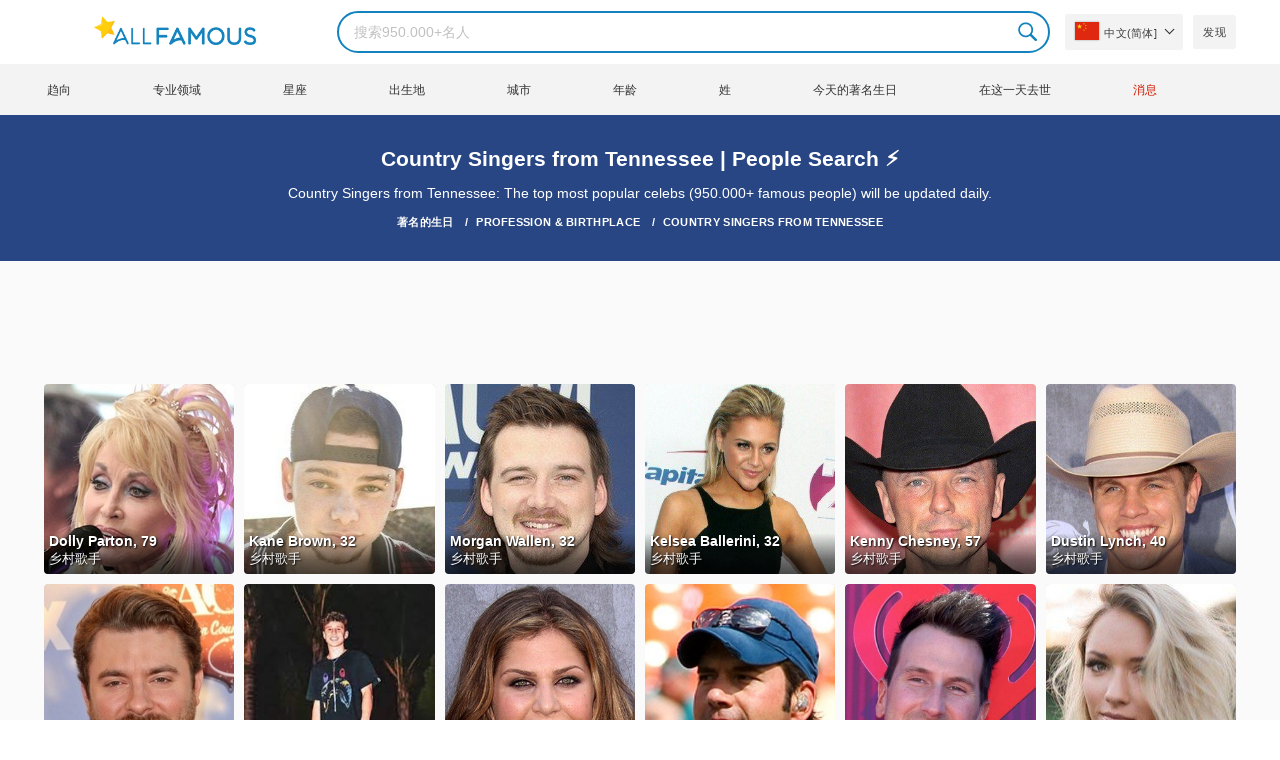

--- FILE ---
content_type: text/html; charset=UTF-8
request_url: https://allfamous.org/zh/profession-birthplace/country-singers-from-tennessee
body_size: 14605
content:

<!DOCTYPE html>
<html lang="zh">
<head>
    <meta charset="utf-8">
    <meta name="google" content="notranslate" />
    <meta name="viewport" content="width=device-width, initial-scale=1.0, minimum-scale=1.0">
    <meta name="norton-safeweb-site-verification" content="lhz7h4aky5jkxkppzyhvy0r4ilcihc8q12edytwbfm2s9gm95g6a537jnblshqx4cl29y09sxvs8xs1jbd23i3kcx2fkkcif-kc83lvivm7juj5qukoukc02vgcxh26h" />
    <title>Country Singers from Tennessee | People Search ⚡ | AllFamous.org</title>
    <meta name="description" content="AllFamous.org"/>
    <meta name="keywords" content="AllFamous.org"/>
    <meta property="og:title" content="Country Singers from Tennessee | People Search ⚡ | AllFamous.org"/>
    <meta property="og:description" content="AllFamous.org"/>
    <meta property="og:image" content="https://cdn.allfamous.org/assets/img/banner.jpg"/>
    <meta property="og:site_name" content="AllFamous.org"/>
    <meta property="og:type" content="website"/>
    <meta property="og:url" content="https://allfamous.org/zh/profession-birthplace/country-singers-from-tennessee"/>

    <meta name="twitter:title" content="Country Singers from Tennessee | People Search ⚡ | AllFamous.org">
    <meta name="twitter:description" content="AllFamous.org">
    <meta name="twitter:site" content="AllFamous.org">
    <meta name="twitter:image" content="https://cdn.allfamous.org/assets/img/banner.jpg">
    <meta name="twitter:card" content="summary_large_image">
    <meta name="twitter:url" content="https://allfamous.org/zh/profession-birthplace/country-singers-from-tennessee">

    <link rel="canonical" href="https://allfamous.org/zh/profession-birthplace/country-singers-from-tennessee"/>
    <link rel="alternate" href="https://allfamous.org/profession-birthplace/country-singers-from-tennessee" hreflang="x-default"/>
	<link rel="alternate" href="https://allfamous.org/profession-birthplace/country-singers-from-tennessee" hreflang="en"/>
	<link rel="alternate" href="https://allfamous.org/es/profession-birthplace/country-singers-from-tennessee" hreflang="es"/>
	<link rel="alternate" href="https://allfamous.org/pt/profession-birthplace/country-singers-from-tennessee" hreflang="pt"/>
	<link rel="alternate" href="https://allfamous.org/id/profession-birthplace/country-singers-from-tennessee" hreflang="id"/>
	<link rel="alternate" href="https://allfamous.org/zh/profession-birthplace/country-singers-from-tennessee" hreflang="zh-CN"/>
	<link rel="alternate" href="https://allfamous.org/tw/profession-birthplace/country-singers-from-tennessee" hreflang="zh-TW"/>
	<link rel="alternate" href="https://allfamous.org/fr/profession-birthplace/country-singers-from-tennessee" hreflang="fr-FR"/>
	<link rel="alternate" href="https://allfamous.org/ru/profession-birthplace/country-singers-from-tennessee" hreflang="ru-RU"/>
	<link rel="alternate" href="https://allfamous.org/tr/profession-birthplace/country-singers-from-tennessee" hreflang="tr-TR"/>
	<link rel="alternate" href="https://allfamous.org/ar/profession-birthplace/country-singers-from-tennessee" hreflang="ar"/>
	<link rel="alternate" href="https://allfamous.org/ko/profession-birthplace/country-singers-from-tennessee" hreflang="ko-KR"/>
	<link rel="alternate" href="https://allfamous.org/th/profession-birthplace/country-singers-from-tennessee" hreflang="th-TH"/>
	<link rel="alternate" href="https://allfamous.org/nl/profession-birthplace/country-singers-from-tennessee" hreflang="nl"/>
	<link rel="alternate" href="https://allfamous.org/pl/profession-birthplace/country-singers-from-tennessee" hreflang="pl"/>
	<link rel="alternate" href="https://allfamous.org/de/profession-birthplace/country-singers-from-tennessee" hreflang="de-DE"/>
	<link rel="alternate" href="https://allfamous.org/ja/profession-birthplace/country-singers-from-tennessee" hreflang="ja-JP"/>
	<link rel="alternate" href="https://allfamous.org/it/profession-birthplace/country-singers-from-tennessee" hreflang="it-IT"/>
	<link rel="alternate" href="https://allfamous.org/hi/profession-birthplace/country-singers-from-tennessee" hreflang="hi"/>
	<link rel="alternate" href="https://allfamous.org/vi/profession-birthplace/country-singers-from-tennessee" hreflang="vi-VN"/>
	    <link rel="preload" as="image" href="/1.gif">
    <link rel="preload" as="image" href="/assets/svg/search.svg">
    <link rel="preload" as="style" href="/assets/css/style.min.css?v=98">
	    <link rel='preconnect' href='//cdn.allfamous.org'>
    <link rel="preconnect" href="//partner.googleadservices.com">
    <link rel="preconnect" href="//googlecm.hit.gemius.pl">
    <link rel="preconnect" href="//adservice.google.com">
    <link rel="preconnect" href="//www.googletagmanager.com">
    <link rel="preconnect" href="//googleads.g.doubleclick.net">
    <link rel="preconnect" href="//pagead2.googlesyndication.com">
    <link rel='dns-prefetch' href='//cdn.allfamous.org'>
    <link rel='stylesheet' href='/assets/css/style.min.css?v=98' type='text/css' />
    <script defer id="jquery" src="https://ajax.googleapis.com/ajax/libs/jquery/3.6.0/jquery.min.js"></script>
	    <meta name="mobile-web-app-capable" content="yes">
    <meta name="apple-mobile-web-app-capable" content="yes">
    <meta name="application-name" content="AllFamous.org">
    <meta name="apple-mobile-web-app-title" content="AllFamous.org">
    <meta name="theme-color" content="#007bc4">
    <meta name="msapplication-navbutton-color" content="#1283be">
    <meta name="apple-mobile-web-app-status-bar-style" content="black-translucent">
    <meta name="msapplication-starturl" content="/">
	<script>
    const EMPTY_IMG = "/default.svg?v=3.1";
	let hasWebP=!1;!function(){let A=new Image;A.onload=function(){hasWebP=!!(A.height>0&&A.width>0)},A.onerror=function(){hasWebP=!1},A.src="[data-uri]"}();
    function lazyImg(e){return function(){var t,n=document.querySelectorAll("."+e);function r(n){n.onload=function(){n.classList.remove(e)},n.dataset.lazybackground&&(n.style.backgroundImage="url(".concat(n.dataset.lazybackground,")")),n.getAttribute("data-src")&&(n.src=(hasWebP,n.dataset.src),"IntersectionObserver"in window&&t.unobserve(n))}if("IntersectionObserver"in window)t=new IntersectionObserver(function(e){e.forEach(function(e){e.intersectionRatio>0&&r(e.target)})},{rootMargin:"0px",threshold:.05}),n.forEach(function(e){t.observe(e)});else for(var o=0;o<n.length;o++)r(n[o])}};
    function lazyScript(c,e){var n=document.createElement("script");n.async=!0,e&&(n.onload=e),document.head.appendChild(n),n.src=c};
    function lazyAds(e){return function(n){var o,t=document.querySelectorAll("."+e);function r(n){"IntersectionObserver"in window&&o.unobserve(n),n.classList.remove(e);var t=n.id;googletag.cmd.push(function(){googletag.display(t),googletag.pubads().refresh([window.__gptslot__[t]])})}if("IntersectionObserver"in window)o=new IntersectionObserver(function(e){e.forEach(function(e){e.intersectionRatio>0&&r(e.target)})},{rootMargin:"0px",threshold:.05}),t.forEach(function(e){o.observe(e)});else for(var i=0;i<t.length;i++)r(t[i])}};
    function getCookie(n){for(var t=n+"=",e=document.cookie.split(";"),r=0;r<e.length;r++){for(var i=e[r];" "==i.charAt(0);)i=i.substring(1,i.length);if(0==i.indexOf(t))return i.substring(t.length,i.length)}return null};
    function setCookie(e,i,t,o,n){var a=e+"="+i;if(t){var r=new Date;r.setTime(r.getTime()+24*t*60*60*1e3),a+="; expires="+r.toGMTString()}a+="; path=/",o&&(a+="; domain="+o),n&&(a+="; secure"),document.cookie=a};
    function splitSlice(e,i){for(var l=[],n=0,r=e.length;n<r;n+=i)l.push(e.slice(n,i+n));return l};
	    setTimeout(function() {
	    let t,e,n,o,i,a=null,s=65,c=new Set;const r=1111;function d(t){o=performance.now();const e=t.target.closest("a");m(e)&&p(e.href,"high")}function u(t){if(performance.now()-o<r)return;if(!("closest"in t.target))return;const e=t.target.closest("a");m(e)&&(e.addEventListener("mouseout",f,{passive:!0}),i=setTimeout(()=>{p(e.href,"high"),i=void 0},s))}function l(t){const e=t.target.closest("a");m(e)&&p(e.href,"high")}function f(t){t.relatedTarget&&t.target.closest("a")==t.relatedTarget.closest("a")||i&&(clearTimeout(i),i=void 0)}function h(t){if(performance.now()-o<r)return;const e=t.target.closest("a");if(t.which>1||t.metaKey||t.ctrlKey)return;if(!e)return;e.addEventListener("click",function(t){1337!=t.detail&&t.preventDefault()},{capture:!0,passive:!1,once:!0});const n=new MouseEvent("click",{view:window,bubbles:!0,cancelable:!1,detail:1337});e.dispatchEvent(n)}function m(o){if(o&&o.href&&(!n||"instant"in o.dataset)){if(o.origin!=location.origin){if(!(e||"instant"in o.dataset)||!a)return}if(["http:","https:"].includes(o.protocol)&&("http:"!=o.protocol||"https:"!=location.protocol)&&(t||!o.search||"instant"in o.dataset)&&!(o.hash&&o.pathname+o.search==location.pathname+location.search||"noInstant"in o.dataset))return!0}}function p(t,e="auto"){if(c.has(t))return;const n=document.createElement("link");n.rel="prefetch",n.href=t,n.fetchPriority=e,n.as="document",document.head.appendChild(n),c.add(t)}!function(){if(!document.createElement("link").relList.supports("prefetch"))return;const o="instantVaryAccept"in document.body.dataset||"Shopify"in window,i=navigator.userAgent.indexOf("Chrome/");i>-1&&(a=parseInt(navigator.userAgent.substring(i+"Chrome/".length)));if(o&&a&&a<110)return;const c="instantMousedownShortcut"in document.body.dataset;t="instantAllowQueryString"in document.body.dataset,e="instantAllowExternalLinks"in document.body.dataset,n="instantWhitelist"in document.body.dataset;const r={capture:!0,passive:!0};let f=!1,v=!1,g=!1;if("instantIntensity"in document.body.dataset){const t=document.body.dataset.instantIntensity;if(t.startsWith("mousedown"))f=!0,"mousedown-only"==t&&(v=!0);else if(t.startsWith("viewport")){const e=navigator.connection&&navigator.connection.saveData,n=navigator.connection&&navigator.connection.effectiveType&&navigator.connection.effectiveType.includes("2g");e||n||("viewport"==t?document.documentElement.clientWidth*document.documentElement.clientHeight<45e4&&(g=!0):"viewport-all"==t&&(g=!0))}else{const e=parseInt(t);isNaN(e)||(s=e)}}v||document.addEventListener("touchstart",d,r);f?c||document.addEventListener("mousedown",l,r):document.addEventListener("mouseover",u,r);c&&document.addEventListener("mousedown",h,r);if(g){let t=window.requestIdleCallback;t||(t=(t=>{t()})),t(function(){const t=new IntersectionObserver(e=>{e.forEach(e=>{if(e.isIntersecting){const n=e.target;t.unobserve(n),p(n.href)}})});document.querySelectorAll("a").forEach(e=>{m(e)&&t.observe(e)})},{timeout:1500})}}();
    }, 1);
</script>

<script async src="https://pagead2.googlesyndication.com/pagead/js/adsbygoogle.js?client=ca-pub-2196988153088510" crossorigin="anonymous"></script>
<script async src="https://www.googletagmanager.com/gtag/js?id=G-RVV0T97W1V"></script>
<script>window.dataLayer = window.dataLayer || [];function gtag(){dataLayer.push(arguments);}gtag('js', new Date());gtag('config', 'G-RVV0T97W1V');</script>    <link rel="manifest" crossorigin="anonymous" href="/manifest.json?v=98">
	</head>
<body class="osm ">
<img alt="allfamous.org" class="ez" width="99999" height="99999" style="pointer-events: none; position: absolute; top: 0; left: 0; width: 99vw; height: 99vh; max-width: 99vw; max-height: 99vh;" src="[data-uri]">
<div class="website-wrapper">
    <header class="whb-header whb-sticky-shadow whb-sticky-clone">
        <div class="whb-main-header">
            <div class="whb-row whb-general-header whb-flex-flex-middle">
                <div class="container">
                    <div class="whb-logo" style="text-align: center;">
                        <div class="site-logo">
                            <a href="/zh" class="fm-logo fm-main-logo" rel="home">
                                <img src="https://cdn.allfamous.org/logo.png" alt="AllFamous.org" style="width:150px;" width="150" height="26" />
                            </a>
                        </div>
                    </div>
                    <div class="whb-flex-row whb-general-header-inner">
                        <div class="whb-column whb-col-left whb-visible-lg">
                            <div class="site-logo">
								                                    <a href="/zh" class="fm-logo fm-main-logo" rel="home">
                                        <img src="https://cdn.allfamous.org/logo.png" alt="AllFamous.org" style="width: 180px;margin: 0 50px;" width="180" height="31" />
                                        <span style="display: inline-block;text-indent: -99999px;">AllFamous.org</span>
                                    </a>
								                            </div>
                        </div>
                        <div class="whb-column whb-col-center whb-visible-lg">
							<div class="fm-search-form" style="width: 100%;">
    <form role="search" method="get" class="searchform style-rounded fm-ajax-search" action="/zh/search" data-hl="zh">
        <input value="" name="q"  aria-label="Search" class="q" placeholder="搜索950.000+名人" type="text" />
		        <!--<a rel="nofollow noreferrer" target="_blank" href="https://www.google.com/search?q=site:allfamous.org" class="googlesearch">Google search</a>-->
        <button type="submit" class="searchsubmit">Search</button>
    </form>
    <div class="search-results-wrapper">
        <div class="fm-scroll"><div class="fm-search-results fm-scroll-content"></div></div>
        <div class="fm-search-loader wd-fill"></div>
    </div>
</div>                        </div>
                        <div class="whb-column whb-col-right whb-visible-lg">
							<div class="drop" style="margin:0 10px">
    <button class="btn drop-btn btn-lang">
        <span class="flag flag-cn"></span> 中文(简体]    </button>
    <div class="drop-list lang-sel" style="left:0;text-align:left;direction:ltr">
		            <span onclick="setLang('en')">
                <a class="drop-item " href="/profession-birthplace/country-singers-from-tennessee"><span class="flag flag-us"></span> English</a>
            </span>
		            <span onclick="setLang('es')">
                <a class="drop-item " href="/es/profession-birthplace/country-singers-from-tennessee"><span class="flag flag-es"></span> Español</a>
            </span>
		            <span onclick="setLang('pt')">
                <a class="drop-item " href="/pt/profession-birthplace/country-singers-from-tennessee"><span class="flag flag-br"></span> Português</a>
            </span>
		            <span onclick="setLang('de')">
                <a class="drop-item " href="/de/profession-birthplace/country-singers-from-tennessee"><span class="flag flag-de"></span> Deutsch</a>
            </span>
		            <span onclick="setLang('fr')">
                <a class="drop-item " href="/fr/profession-birthplace/country-singers-from-tennessee"><span class="flag flag-fr"></span> Français</a>
            </span>
		            <span onclick="setLang('ru')">
                <a class="drop-item " href="/ru/profession-birthplace/country-singers-from-tennessee"><span class="flag flag-ru"></span> Pусский</a>
            </span>
		            <span onclick="setLang('it')">
                <a class="drop-item " href="/it/profession-birthplace/country-singers-from-tennessee"><span class="flag flag-it"></span> Italiano</a>
            </span>
		            <span onclick="setLang('nl')">
                <a class="drop-item " href="/nl/profession-birthplace/country-singers-from-tennessee"><span class="flag flag-nl"></span> Nederlands</a>
            </span>
		            <span onclick="setLang('da')">
                <a class="drop-item " href="/da/profession-birthplace/country-singers-from-tennessee"><span class="flag flag-dk"></span> Dansk</a>
            </span>
		            <span onclick="setLang('el')">
                <a class="drop-item " href="/el/profession-birthplace/country-singers-from-tennessee"><span class="flag flag-gr"></span> Ελληνικά</a>
            </span>
		            <span onclick="setLang('sv')">
                <a class="drop-item " href="/sv/profession-birthplace/country-singers-from-tennessee"><span class="flag flag-se"></span> Svenska</a>
            </span>
		            <span onclick="setLang('fi')">
                <a class="drop-item " href="/fi/profession-birthplace/country-singers-from-tennessee"><span class="flag flag-fi"></span> Suomi</a>
            </span>
		            <span onclick="setLang('pl')">
                <a class="drop-item " href="/pl/profession-birthplace/country-singers-from-tennessee"><span class="flag flag-pl"></span> Język</a>
            </span>
		            <span onclick="setLang('tr')">
                <a class="drop-item " href="/tr/profession-birthplace/country-singers-from-tennessee"><span class="flag flag-tr"></span> Türkçe</a>
            </span>
		            <span onclick="setLang('id')">
                <a class="drop-item " href="/id/profession-birthplace/country-singers-from-tennessee"><span class="flag flag-id"></span> Indonesia</a>
            </span>
		            <span onclick="setLang('ja')">
                <a class="drop-item " href="/ja/profession-birthplace/country-singers-from-tennessee"><span class="flag flag-jp"></span> 日本語</a>
            </span>
		            <span onclick="setLang('ko')">
                <a class="drop-item " href="/ko/profession-birthplace/country-singers-from-tennessee"><span class="flag flag-kr"></span> 한국어</a>
            </span>
		            <span onclick="setLang('zh')">
                <a class="drop-item active" href="/zh/profession-birthplace/country-singers-from-tennessee"><span class="flag flag-cn"></span> 中文(简体]</a>
            </span>
		            <span onclick="setLang('tw')">
                <a class="drop-item " href="/tw/profession-birthplace/country-singers-from-tennessee"><span class="flag flag-tw"></span> 中文(繁體]</a>
            </span>
		            <span onclick="setLang('hi')">
                <a class="drop-item " href="/hi/profession-birthplace/country-singers-from-tennessee"><span class="flag flag-in"></span> हिन्दी</a>
            </span>
		            <span onclick="setLang('ar')">
                <a class="drop-item " href="/ar/profession-birthplace/country-singers-from-tennessee"><span class="flag flag-ae"></span> العربية</a>
            </span>
		            <span onclick="setLang('th')">
                <a class="drop-item " href="/th/profession-birthplace/country-singers-from-tennessee"><span class="flag flag-th"></span> ภาษาไทย</a>
            </span>
		            <span onclick="setLang('vi')">
                <a class="drop-item " href="/vi/profession-birthplace/country-singers-from-tennessee"><span class="flag flag-vn"></span> Tiếng Việt</a>
            </span>
		    </div>
</div>                            <a href="/zh/celebrity-discover" title="发现名人" class="btn">
                                发现                            </a>
                        </div>

                        <div class="whb-column whb-mobile-left whb-hidden-lg">
                            <div class="mm fm-burger-icon mobile-nav-icon whb-mobile-nav-icon wd-style-text">
                                <a href="#" aria-label="Menu">
                                    <span class="fm-burger wd-tools-icon"></span>
                                    <span class="fm-burger-label mm-text">Menu</span>
                                </a>
                            </div>
                        </div>
                        <div class="whb-column whb-mobile-center whb-hidden-lg whb-empty-column"></div>
                        <div class="whb-column whb-mobile-right whb-hidden-lg">
							<div class="fm-search-form" style="width: 100%;">
    <form role="search" method="get" class="searchform style-rounded fm-ajax-search" action="/zh/search" data-hl="zh">
        <input value="" name="q"  aria-label="Search" class="q" placeholder="搜索950.000+名人" type="text" />
		        <!--<a rel="nofollow noreferrer" target="_blank" href="https://www.google.com/search?q=site:allfamous.org" class="googlesearch">Google search</a>-->
        <button type="submit" class="searchsubmit">Search</button>
    </form>
    <div class="search-results-wrapper">
        <div class="fm-scroll"><div class="fm-search-results fm-scroll-content"></div></div>
        <div class="fm-search-loader wd-fill"></div>
    </div>
</div>                        </div>
                    </div>
                </div>
            </div>
			<div style="background:#f3f3f3;" class="whb-row whb-flex-flex-middle whb-hidden-mobile">
    <div class="container">
        <div class="whb-column whb-col-center whb-visible-lg">
            <div class="main-nav fm-navigation" role="navigation">
                <ul class="menu">
					                        <li class="menu-item item-level-0 ">
                            <a href="/zh/trending">
								趋向</a>
                        </li>
					                        <li class="menu-item item-level-0 ">
                            <a href="/zh/profession">
								专业领域</a>
                        </li>
					                        <li class="menu-item item-level-0 ">
                            <a href="/zh/horoscope">
								星座</a>
                        </li>
					                        <li class="menu-item item-level-0 ">
                            <a href="/zh/birthplace">
								出生地</a>
                        </li>
					                        <li class="menu-item item-level-0 ">
                            <a href="/zh/city">
								城市</a>
                        </li>
					                        <li class="menu-item item-level-0 ">
                            <a href="/zh/age">
								年龄</a>
                        </li>
					                        <li class="menu-item item-level-0 ">
                            <a href="/zh/first-name">
								姓</a>
                        </li>
					                        <li class="menu-item item-level-0 ">
                            <a href="/zh/todays-famous-birthdays">
								今天的著名生日</a>
                        </li>
					                        <li class="menu-item item-level-0 ">
                            <a href="/zh/celebrities-who-died-on-this-day">
								在这一天去世</a>
                        </li>
					                    <li class="menu-item item-level-0">
                        <a href="https://news.allfamous.org" rel="nofollow noopener" target="_blank" style="color: #d31a00;">
							消息</a>
                    </li>
                </ul>
            </div>
        </div>
    </div>
</div>        </div>
    </header>

        <div class="page-title page-title-default title-size-default scheme-light">
        <div class="container">
            <h1 class="entry-title">Country Singers from Tennessee | People Search ⚡</h1>
            <div style="margin: 5px 0;">Country Singers from Tennessee: The top most popular celebs (950.000+ famous people) will be updated daily.</div>

                        <div vocab="https://schema.org/" typeof="BreadcrumbList" class="breadcrumbs">
                <span property="itemListElement" typeof="ListItem">
                    <a property="item" typeof="WebPage" href="/zh">
                        <span property="name">著名的生日</span>
                    </a>
                    <meta property="position" content="1">
                </span>
                                <span property="itemListElement" typeof="ListItem">
                    <a property="item" typeof="WebPage" href="/zh/profession-birthplace">
                        <span property="name">Profession & Birthplace</span>
                    </a>
                    <meta property="position" content="2">
                </span>
                                <span property="itemListElement" typeof="ListItem">
                    <a property="item" typeof="WebPage" href="/zh/profession-birthplace/country-singers-from-tennessee">
                        <span property="name">Country Singers from Tennessee</span>
                    </a>
                    <meta property="position" content="3">
                </span>
            </div>
        </div>
    </div>

    <div class="container">
        <div class="row ">
            <div class="site-content col-lg-12 col-12 col-md-12" role="main">
	                            <div class="ad-box ad-box-header">
                    <div id="z_home_top_b" class="adslot lza"><div class="ad-holder"></div></div>
                </div>
                                <div class="row">
                    <div class="col-sm-12">
                        <div class="row pp elements-grid fm-spacing-10">
							<div class=" pp-item col-lg-2 col-md-3 col-sm-4 col-6" >
	    <a href="/zh/people/dolly-parton-19460119.html" title="Dolly Parton, 79 (乡村歌手)">
        <div class="pp-img">
            <img src="/1.gif" alt="Dolly Parton, 79 (乡村歌手)" data-src="https://cdn.allfamous.org/people/headshots/dolly-parton-gzsc-allfamous.org-7.jpg" onerror="this.src=EMPTY_IMG;" class="lzl" width="152" height="152">
        </div>
        <div class="pp-info">
            <strong class="pp-title">Dolly Parton, 79</strong>
            <p class="prof">乡村歌手</p>
        </div>
    </a>
</div><div class=" pp-item col-lg-2 col-md-3 col-sm-4 col-6" >
	    <a href="/zh/people/kane-brown-19931021.html" title="Kane Brown, 32 (乡村歌手)">
        <div class="pp-img">
            <img src="/1.gif" alt="Kane Brown, 32 (乡村歌手)" data-src="https://cdn.allfamous.org/people/thumbnails/kane-brown-vuuo-allfamous.org.jpg" onerror="this.src=EMPTY_IMG;" class="lzl" width="152" height="152">
        </div>
        <div class="pp-info">
            <strong class="pp-title">Kane Brown, 32</strong>
            <p class="prof">乡村歌手</p>
        </div>
    </a>
</div><div class=" pp-item col-lg-2 col-md-3 col-sm-4 col-6" >
	    <a href="/zh/people/morgan-wallen-19930513.html" title="Morgan Wallen, 32 (乡村歌手)">
        <div class="pp-img">
            <img src="/1.gif" alt="Morgan Wallen, 32 (乡村歌手)" data-src="https://cdn.allfamous.org/people/thumbnails/morgan-wallen-hj9s-allfamous.org.jpg" onerror="this.src=EMPTY_IMG;" class="lzl" width="152" height="152">
        </div>
        <div class="pp-info">
            <strong class="pp-title">Morgan Wallen, 32</strong>
            <p class="prof">乡村歌手</p>
        </div>
    </a>
</div><div class=" pp-item col-lg-2 col-md-3 col-sm-4 col-6" >
	    <a href="/zh/people/kelsea-ballerini-19930912.html" title="Kelsea Ballerini, 32 (乡村歌手)">
        <div class="pp-img">
            <img src="/1.gif" alt="Kelsea Ballerini, 32 (乡村歌手)" data-src="https://cdn.allfamous.org/people/headshots/kelsea-ballerini-pzc5-allfamous.org-3.jpg" onerror="this.src=EMPTY_IMG;" class="lzl" width="152" height="152">
        </div>
        <div class="pp-info">
            <strong class="pp-title">Kelsea Ballerini, 32</strong>
            <p class="prof">乡村歌手</p>
        </div>
    </a>
</div><div class=" pp-item col-lg-2 col-md-3 col-sm-4 col-6" >
	    <a href="/zh/people/kenny-chesney-19680326.html" title="Kenny Chesney, 57 (乡村歌手)">
        <div class="pp-img">
            <img src="/1.gif" alt="Kenny Chesney, 57 (乡村歌手)" data-src="https://cdn.allfamous.org/people/headshots/kenny-chesney-8xqc-allfamous.org-2.jpg" onerror="this.src=EMPTY_IMG;" class="lzl" width="152" height="152">
        </div>
        <div class="pp-info">
            <strong class="pp-title">Kenny Chesney, 57</strong>
            <p class="prof">乡村歌手</p>
        </div>
    </a>
</div><div class=" pp-item col-lg-2 col-md-3 col-sm-4 col-6" >
	    <a href="/zh/people/dustin-lynch-19850514.html" title="Dustin Lynch, 40 (乡村歌手)">
        <div class="pp-img">
            <img src="/1.gif" alt="Dustin Lynch, 40 (乡村歌手)" data-src="https://cdn.allfamous.org/people/headshots/dustin-lynch-k3mk-allfamous.org-7.jpg" onerror="this.src=EMPTY_IMG;" class="lzl" width="152" height="152">
        </div>
        <div class="pp-info">
            <strong class="pp-title">Dustin Lynch, 40</strong>
            <p class="prof">乡村歌手</p>
        </div>
    </a>
</div><div class=" pp-item col-lg-2 col-md-3 col-sm-4 col-6" >
	    <a href="/zh/people/chris-young-19850612.html" title="Chris Young, 40 (乡村歌手)">
        <div class="pp-img">
            <img src="/1.gif" alt="Chris Young, 40 (乡村歌手)" data-src="https://cdn.allfamous.org/people/headshots/chris-young-yazb-allfamous.org-8.jpg" onerror="this.src=EMPTY_IMG;" class="lzl" width="152" height="152">
        </div>
        <div class="pp-info">
            <strong class="pp-title">Chris Young, 40</strong>
            <p class="prof">乡村歌手</p>
        </div>
    </a>
</div><div class=" pp-item col-lg-2 col-md-3 col-sm-4 col-6" >
	    <a href="/zh/people/brody-clementi-20040330.html" title="Brody Clementi, 21 (乡村歌手)">
        <div class="pp-img">
            <img src="/1.gif" alt="Brody Clementi, 21 (乡村歌手)" data-src="https://cdn.allfamous.org/people/thumbnails/brody-clementi-20040330-1648643236187-allfamous.org.jpg" onerror="this.src=EMPTY_IMG;" class="lzl" width="152" height="152">
        </div>
        <div class="pp-info">
            <strong class="pp-title">Brody Clementi, 21</strong>
            <p class="prof">乡村歌手</p>
        </div>
    </a>
</div><div class=" pp-item col-lg-2 col-md-3 col-sm-4 col-6" >
	    <a href="/zh/people/hillary-scott-19860401.html" title="Hillary Scott, 39 (乡村歌手)">
        <div class="pp-img">
            <img src="/1.gif" alt="Hillary Scott, 39 (乡村歌手)" data-src="https://cdn.allfamous.org/people/headshots/hillary-scott-msu6-allfamous.org-7.jpg" onerror="this.src=EMPTY_IMG;" class="lzl" width="152" height="152">
        </div>
        <div class="pp-info">
            <strong class="pp-title">Hillary Scott, 39</strong>
            <p class="prof">乡村歌手</p>
        </div>
    </a>
</div><div class=" pp-item col-lg-2 col-md-3 col-sm-4 col-6" >
	    <a href="/zh/people/rodney-atkins-19690328.html" title="Rodney Atkins, 56 (乡村歌手)">
        <div class="pp-img">
            <img src="/1.gif" alt="Rodney Atkins, 56 (乡村歌手)" data-src="https://cdn.allfamous.org/people/headshots/rodney-atkins-v7sy-allfamous.org-7.jpg" onerror="this.src=EMPTY_IMG;" class="lzl" width="152" height="152">
        </div>
        <div class="pp-info">
            <strong class="pp-title">Rodney Atkins, 56</strong>
            <p class="prof">乡村歌手</p>
        </div>
    </a>
</div><div class=" pp-item col-lg-2 col-md-3 col-sm-4 col-6" >
	    <a href="/zh/people/russell-dickerson-19870507.html" title="Russell Dickerson, 38 (乡村歌手)">
        <div class="pp-img">
            <img src="/1.gif" alt="Russell Dickerson, 38 (乡村歌手)" data-src="https://cdn.allfamous.org/people/headshots/russell-dickerson-uiij-allfamous.org-1.jpg" onerror="this.src=EMPTY_IMG;" class="lzl" width="152" height="152">
        </div>
        <div class="pp-info">
            <strong class="pp-title">Russell Dickerson, 38</strong>
            <p class="prof">乡村歌手</p>
        </div>
    </a>
</div><div class=" pp-item col-lg-2 col-md-3 col-sm-4 col-6" >
	    <a href="/zh/people/emily-ann-roberts-19981023.html" title="Emily Ann Roberts, 27 (乡村歌手)">
        <div class="pp-img">
            <img src="/1.gif" alt="Emily Ann Roberts, 27 (乡村歌手)" data-src="https://cdn.allfamous.org/people/thumbnails/emily-ann-roberts-bc2d-allfamous.org.jpg" onerror="this.src=EMPTY_IMG;" class="lzl" width="152" height="152">
        </div>
        <div class="pp-info">
            <strong class="pp-title">Emily Ann Roberts, 27</strong>
            <p class="prof">乡村歌手</p>
        </div>
    </a>
</div>                        </div>
                    </div>
                </div>
                                            <div class="ad-box ad-box-header">
                            <div id="z_p_top_bio" class="adslot lza"><div class="ad-holder"></div></div>
                        </div>
	                				                <div class="row">
                    <div class="col-sm-12">
                        <div class="row pp elements-grid fm-spacing-10">
							<div class=" pp-item col-lg-2 col-md-3 col-sm-4 col-6" >
	    <a href="/zh/people/craig-morgan-19640717.html" title="Craig Morgan, 61 (乡村歌手)">
        <div class="pp-img">
            <img src="/1.gif" alt="Craig Morgan, 61 (乡村歌手)" data-src="https://cdn.allfamous.org/people/headshots/craig-morgan-qmki-allfamous.org-5.jpg" onerror="this.src=EMPTY_IMG;" class="lzl" width="152" height="152">
        </div>
        <div class="pp-info">
            <strong class="pp-title">Craig Morgan, 61</strong>
            <p class="prof">乡村歌手</p>
        </div>
    </a>
</div><div class=" pp-item col-lg-2 col-md-3 col-sm-4 col-6" >
	    <a href="/zh/people/christian-clementi-20010530.html" title="Christian Clementi, 24 (乡村歌手)">
        <div class="pp-img">
            <img src="/1.gif" alt="Christian Clementi, 24 (乡村歌手)" data-src="https://cdn.allfamous.org/people/headshots/christian-clementi-hlwm-allfamous.org-1.jpg" onerror="this.src=EMPTY_IMG;" class="lzl" width="152" height="152">
        </div>
        <div class="pp-info">
            <strong class="pp-title">Christian Clementi, 24</strong>
            <p class="prof">乡村歌手</p>
        </div>
    </a>
</div><div class=" pp-item col-lg-2 col-md-3 col-sm-4 col-6" >
	    <a href="/zh/people/rosanne-cash-19550524.html" title="Rosanne Cash, 70 (乡村歌手)">
        <div class="pp-img">
            <img src="/1.gif" alt="Rosanne Cash, 70 (乡村歌手)" data-src="https://cdn.allfamous.org/people/headshots/rosanne-cash-azj9-allfamous.org-2.jpg" onerror="this.src=EMPTY_IMG;" class="lzl" width="152" height="152">
        </div>
        <div class="pp-info">
            <strong class="pp-title">Rosanne Cash, 70</strong>
            <p class="prof">乡村歌手</p>
        </div>
    </a>
</div><div class=" pp-item col-lg-2 col-md-3 col-sm-4 col-6" >
	    <a href="/zh/people/shooter-jennings-19790519.html" title="Shooter Jennings, 46 (乡村歌手)">
        <div class="pp-img">
            <img src="/1.gif" alt="Shooter Jennings, 46 (乡村歌手)" data-src="https://cdn.allfamous.org/people/thumbnails/shooter-jennings-ttka-allfamous.org.jpg" onerror="this.src=EMPTY_IMG;" class="lzl" width="152" height="152">
        </div>
        <div class="pp-info">
            <strong class="pp-title">Shooter Jennings, 46</strong>
            <p class="prof">乡村歌手</p>
        </div>
    </a>
</div><div class=" pp-item col-lg-2 col-md-3 col-sm-4 col-6" >
	    <a href="/zh/people/mitchell-tenpenny-19890817.html" title="Mitchell Tenpenny, 36 (乡村歌手)">
        <div class="pp-img">
            <img src="/1.gif" alt="Mitchell Tenpenny, 36 (乡村歌手)" data-src="https://cdn.allfamous.org/people/thumbnails/mitchell-tenpenny-2ph9-allfamous.org.jpg" onerror="this.src=EMPTY_IMG;" class="lzl" width="152" height="152">
        </div>
        <div class="pp-info">
            <strong class="pp-title">Mitchell Tenpenny, 36</strong>
            <p class="prof">乡村歌手</p>
        </div>
    </a>
</div><div class=" pp-item col-lg-2 col-md-3 col-sm-4 col-6" >
	    <a href="/zh/people/taylor-ware-19940917.html" title="Taylor Ware, 31 (乡村歌手)">
        <div class="pp-img">
            <img src="/1.gif" alt="Taylor Ware, 31 (乡村歌手)" data-src="https://cdn.allfamous.org/people/thumbnails/taylor-ware-gqbk-allfamous.org.jpg" onerror="this.src=EMPTY_IMG;" class="lzl" width="152" height="152">
        </div>
        <div class="pp-info">
            <strong class="pp-title">Taylor Ware, 31</strong>
            <p class="prof">乡村歌手</p>
        </div>
    </a>
</div><div class=" pp-item col-lg-2 col-md-3 col-sm-4 col-6" >
	    <a href="/zh/people/deana-carter-19660104.html" title="Deana Carter, 60 (乡村歌手)">
        <div class="pp-img">
            <img src="/1.gif" alt="Deana Carter, 60 (乡村歌手)" data-src="https://cdn.allfamous.org/people/thumbnails/deana-carter-zec7-allfamous.org.jpg" onerror="this.src=EMPTY_IMG;" class="lzl" width="152" height="152">
        </div>
        <div class="pp-info">
            <strong class="pp-title">Deana Carter, 60</strong>
            <p class="prof">乡村歌手</p>
        </div>
    </a>
</div><div class=" pp-item col-lg-2 col-md-3 col-sm-4 col-6" >
	    <a href="/zh/people/ashley-monroe-19860910.html" title="Ashley Monroe, 39 (乡村歌手)">
        <div class="pp-img">
            <img src="/1.gif" alt="Ashley Monroe, 39 (乡村歌手)" data-src="https://cdn.allfamous.org/people/headshots/ashley-monroe-qq1i-allfamous.org-4.jpg" onerror="this.src=EMPTY_IMG;" class="lzl" width="152" height="152">
        </div>
        <div class="pp-info">
            <strong class="pp-title">Ashley Monroe, 39</strong>
            <p class="prof">乡村歌手</p>
        </div>
    </a>
</div><div class=" pp-item col-lg-2 col-md-3 col-sm-4 col-6" >
	    <a href="/zh/people/john-carter-cash-19700303.html" title="John Carter Cash, 55 (乡村歌手)">
        <div class="pp-img">
            <img src="/1.gif" alt="John Carter Cash, 55 (乡村歌手)" data-src="https://cdn.allfamous.org/people/headshots/john-carter-cash-uw6j-allfamous.org-1.jpg" onerror="this.src=EMPTY_IMG;" class="lzl" width="152" height="152">
        </div>
        <div class="pp-info">
            <strong class="pp-title">John Carter Cash, 55</strong>
            <p class="prof">乡村歌手</p>
        </div>
    </a>
</div><div class=" pp-item col-lg-2 col-md-3 col-sm-4 col-6" >
	    <a href="/zh/people/brandon-heath-19780721.html" title="Brandon Heath, 47 (乡村歌手)">
        <div class="pp-img">
            <img src="/1.gif" alt="Brandon Heath, 47 (乡村歌手)" data-src="https://cdn.allfamous.org/people/thumbnails/brandon-heath-wx38-allfamous.org.jpg" onerror="this.src=EMPTY_IMG;" class="lzl" width="152" height="152">
        </div>
        <div class="pp-info">
            <strong class="pp-title">Brandon Heath, 47</strong>
            <p class="prof">乡村歌手</p>
        </div>
    </a>
</div><div class=" pp-item col-lg-2 col-md-3 col-sm-4 col-6" >
	    <a href="/zh/people/tennessee-ernie-ford-19190213.html" title="Tennessee Ernie Ford (1919 - 1991) (乡村歌手)">
        <div class="pp-img">
            <img src="/1.gif" alt="Tennessee Ernie Ford (1919 - 1991) (乡村歌手)" data-src="https://cdn.allfamous.org/people/headshots/tennessee-ernie-ford-vb8e-allfamous.org-2.jpg" onerror="this.src=EMPTY_IMG;" class="lzl" width="152" height="152">
        </div>
        <div class="pp-info">
            <strong class="pp-title">Tennessee Ernie Ford (1919 - 1991)</strong>
            <p class="prof">乡村歌手</p>
        </div>
    </a>
</div><div class=" pp-item col-lg-2 col-md-3 col-sm-4 col-6" >
	    <a href="/zh/people/lorrie-morgan-19590627.html" title="Lorrie Morgan, 66 (乡村歌手)">
        <div class="pp-img">
            <img src="/1.gif" alt="Lorrie Morgan, 66 (乡村歌手)" data-src="https://cdn.allfamous.org/people/thumbnails/lorrie-morgan-pfbp-allfamous.org.jpg" onerror="this.src=EMPTY_IMG;" class="lzl" width="152" height="152">
        </div>
        <div class="pp-info">
            <strong class="pp-title">Lorrie Morgan, 66</strong>
            <p class="prof">乡村歌手</p>
        </div>
    </a>
</div>                        </div>
                    </div>
                </div>
                                            <div class="ad-box ad-box-header">
                            <div id="z_p_mid_bio" class="adslot lza"><div class="ad-holder"></div></div>
                        </div>
									                <div class="row">
                    <div class="col-sm-12">
                        <div class="row pp elements-grid fm-spacing-10">
							<div class=" pp-item col-lg-2 col-md-3 col-sm-4 col-6" >
	    <a href="/zh/people/bryce-mauldin-19970325.html" title="Bryce Mauldin, 28 (乡村歌手)">
        <div class="pp-img">
            <img src="/1.gif" alt="Bryce Mauldin, 28 (乡村歌手)" data-src="https://cdn.allfamous.org/people/headshots/bryce-mauldin-mkm3-allfamous.org-3.jpg" onerror="this.src=EMPTY_IMG;" class="lzl" width="152" height="152">
        </div>
        <div class="pp-info">
            <strong class="pp-title">Bryce Mauldin, 28</strong>
            <p class="prof">乡村歌手</p>
        </div>
    </a>
</div><div class=" pp-item col-lg-2 col-md-3 col-sm-4 col-6" >
	    <a href="/zh/people/minnie-pearl-19121025.html" title="Minnie Pearl (1912 - 1996) (乡村歌手)">
        <div class="pp-img">
            <img src="/1.gif" alt="Minnie Pearl (1912 - 1996) (乡村歌手)" data-src="https://cdn.allfamous.org/people/headshots/minnie-pearl-eyb5-allfamous.org-1.jpg" onerror="this.src=EMPTY_IMG;" class="lzl" width="152" height="152">
        </div>
        <div class="pp-info">
            <strong class="pp-title">Minnie Pearl (1912 - 1996)</strong>
            <p class="prof">乡村歌手</p>
        </div>
    </a>
</div><div class=" pp-item col-lg-2 col-md-3 col-sm-4 col-6" >
	    <a href="/zh/people/emilie-hamilton-20040608.html" title="Emilie Hamilton, 21 (乡村歌手)">
        <div class="pp-img">
            <img src="/1.gif" alt="Emilie Hamilton, 21 (乡村歌手)" data-src="https://cdn.allfamous.org/people/headshots/emilie-hamilton-ausp-allfamous.org-1.jpg" onerror="this.src=EMPTY_IMG;" class="lzl" width="152" height="152">
        </div>
        <div class="pp-info">
            <strong class="pp-title">Emilie Hamilton, 21</strong>
            <p class="prof">乡村歌手</p>
        </div>
    </a>
</div><div class=" pp-item col-lg-2 col-md-3 col-sm-4 col-6" >
	    <a href="/zh/people/tristan-mcintosh-20000425.html" title="Tristan McIntosh, 25 (乡村歌手)">
        <div class="pp-img">
            <img src="/1.gif" alt="Tristan McIntosh, 25 (乡村歌手)" data-src="https://cdn.allfamous.org/people/thumbnails/tristan-mcintosh-qrq3-allfamous.org.jpg" onerror="this.src=EMPTY_IMG;" class="lzl" width="152" height="152">
        </div>
        <div class="pp-info">
            <strong class="pp-title">Tristan McIntosh, 25</strong>
            <p class="prof">乡村歌手</p>
        </div>
    </a>
</div><div class=" pp-item col-lg-2 col-md-3 col-sm-4 col-6" >
	    <a href="/zh/people/stella-parton-19490504.html" title="Stella Parton, 76 (乡村歌手)">
        <div class="pp-img">
            <img src="/1.gif" alt="Stella Parton, 76 (乡村歌手)" data-src="https://cdn.allfamous.org/people/thumbnails/stella-parton-8e5f-allfamous.org.jpg" onerror="this.src=EMPTY_IMG;" class="lzl" width="152" height="152">
        </div>
        <div class="pp-info">
            <strong class="pp-title">Stella Parton, 76</strong>
            <p class="prof">乡村歌手</p>
        </div>
    </a>
</div><div class=" pp-item col-lg-2 col-md-3 col-sm-4 col-6" >
	    <a href="/zh/people/mark-wills-19730808.html" title="Mark Wills, 52 (乡村歌手)">
        <div class="pp-img">
            <img src="/1.gif" alt="Mark Wills, 52 (乡村歌手)" data-src="https://cdn.allfamous.org/people/headshots/mark-wills-iqx2-allfamous.org-2.jpg" onerror="this.src=EMPTY_IMG;" class="lzl" width="152" height="152">
        </div>
        <div class="pp-info">
            <strong class="pp-title">Mark Wills, 52</strong>
            <p class="prof">乡村歌手</p>
        </div>
    </a>
</div><div class=" pp-item col-lg-2 col-md-3 col-sm-4 col-6" >
	    <a href="/zh/people/whitney-duncan-19840803.html" title="Whitney Duncan, 41 (乡村歌手)">
        <div class="pp-img">
            <img src="/1.gif" alt="Whitney Duncan, 41 (乡村歌手)" data-src="https://cdn.allfamous.org/people/thumbnails/whitney-duncan-jndk-allfamous.org.jpg" onerror="this.src=EMPTY_IMG;" class="lzl" width="152" height="152">
        </div>
        <div class="pp-info">
            <strong class="pp-title">Whitney Duncan, 41</strong>
            <p class="prof">乡村歌手</p>
        </div>
    </a>
</div><div class=" pp-item col-lg-2 col-md-3 col-sm-4 col-6" >
	    <a href="/zh/people/holly-williams-19810312.html" title="Holly Williams, 44 (乡村歌手)">
        <div class="pp-img">
            <img src="/1.gif" alt="Holly Williams, 44 (乡村歌手)" data-src="https://cdn.allfamous.org/people/headshots/holly-williams-bgdt-allfamous.org-1.jpg" onerror="this.src=EMPTY_IMG;" class="lzl" width="152" height="152">
        </div>
        <div class="pp-info">
            <strong class="pp-title">Holly Williams, 44</strong>
            <p class="prof">乡村歌手</p>
        </div>
    </a>
</div><div class=" pp-item col-lg-2 col-md-3 col-sm-4 col-6" >
	    <a href="/zh/people/tg-sheppard-19440720.html" title="TG Sheppard, 81 (乡村歌手)">
        <div class="pp-img">
            <img src="/1.gif" alt="TG Sheppard, 81 (乡村歌手)" data-src="https://cdn.allfamous.org/people/thumbnails/tg-sheppard-ntwd-allfamous.org.jpg" onerror="this.src=EMPTY_IMG;" class="lzl" width="152" height="152">
        </div>
        <div class="pp-info">
            <strong class="pp-title">TG Sheppard, 81</strong>
            <p class="prof">乡村歌手</p>
        </div>
    </a>
</div><div class=" pp-item col-lg-2 col-md-3 col-sm-4 col-6" >
	    <a href="/zh/people/jackie-lee-19911002.html" title="Jackie Lee, 34 (乡村歌手)">
        <div class="pp-img">
            <img src="/1.gif" alt="Jackie Lee, 34 (乡村歌手)" data-src="https://cdn.allfamous.org/people/headshots/jackie-lee-sjex-allfamous.org-2.jpg" onerror="this.src=EMPTY_IMG;" class="lzl" width="152" height="152">
        </div>
        <div class="pp-info">
            <strong class="pp-title">Jackie Lee, 34</strong>
            <p class="prof">乡村歌手</p>
        </div>
    </a>
</div><div class=" pp-item col-lg-2 col-md-3 col-sm-4 col-6" >
	    <a href="/zh/people/tucker-beathard-19950124.html" title="Tucker Beathard, 30 (乡村歌手)">
        <div class="pp-img">
            <img src="/1.gif" alt="Tucker Beathard, 30 (乡村歌手)" data-src="/default.svg?v=3.1" onerror="this.src=EMPTY_IMG;" class="lzl" width="152" height="152">
        </div>
        <div class="pp-info">
            <strong class="pp-title">Tucker Beathard, 30</strong>
            <p class="prof">乡村歌手</p>
        </div>
    </a>
</div><div class=" pp-item col-lg-2 col-md-3 col-sm-4 col-6" >
	    <a href="/zh/people/levi-hummon-19910701.html" title="Levi Hummon, 34 (乡村歌手)">
        <div class="pp-img">
            <img src="/1.gif" alt="Levi Hummon, 34 (乡村歌手)" data-src="https://cdn.allfamous.org/people/thumbnails/levi-hummon-1gtf-allfamous.org.jpg" onerror="this.src=EMPTY_IMG;" class="lzl" width="152" height="152">
        </div>
        <div class="pp-info">
            <strong class="pp-title">Levi Hummon, 34</strong>
            <p class="prof">乡村歌手</p>
        </div>
    </a>
</div>                        </div>
                    </div>
                </div>
                                            <div class="ad-box ad-box-header">
                            <div id="z_p_bot_bio" class="adslot lza"><div class="ad-holder"></div></div>
                        </div>
									                <div class="row">
                    <div class="col-sm-12">
                        <div class="row pp elements-grid fm-spacing-10">
							<div class=" pp-item col-lg-2 col-md-3 col-sm-4 col-6" >
	    <a href="/zh/people/dottie-west-19321011.html" title="Dottie West (1932 - 1991) (乡村歌手)">
        <div class="pp-img">
            <img src="/1.gif" alt="Dottie West (1932 - 1991) (乡村歌手)" data-src="https://cdn.allfamous.org/people/thumbnails/dottie-west-ds2q-allfamous.org.jpg" onerror="this.src=EMPTY_IMG;" class="lzl" width="152" height="152">
        </div>
        <div class="pp-info">
            <strong class="pp-title">Dottie West (1932 - 1991)</strong>
            <p class="prof">乡村歌手</p>
        </div>
    </a>
</div><div class=" pp-item col-lg-2 col-md-3 col-sm-4 col-6" >
	    <a href="/zh/people/jessica-andrews-19831229.html" title="Jessica Andrews, 42 (乡村歌手)">
        <div class="pp-img">
            <img src="/1.gif" alt="Jessica Andrews, 42 (乡村歌手)" data-src="https://cdn.allfamous.org/people/thumbnails/jessica-andrews-zsmf-allfamous.org.jpg" onerror="this.src=EMPTY_IMG;" class="lzl" width="152" height="152">
        </div>
        <div class="pp-info">
            <strong class="pp-title">Jessica Andrews, 42</strong>
            <p class="prof">乡村歌手</p>
        </div>
    </a>
</div><div class=" pp-item col-lg-2 col-md-3 col-sm-4 col-6" >
	    <a href="/zh/people/eddy-arnold-19180515.html" title="Eddy Arnold (1918 - 2008) (乡村歌手)">
        <div class="pp-img">
            <img src="/1.gif" alt="Eddy Arnold (1918 - 2008) (乡村歌手)" data-src="https://cdn.allfamous.org/people/headshots/eddy-arnold-fqph-allfamous.org-3.jpg" onerror="this.src=EMPTY_IMG;" class="lzl" width="152" height="152">
        </div>
        <div class="pp-info">
            <strong class="pp-title">Eddy Arnold (1918 - 2008)</strong>
            <p class="prof">乡村歌手</p>
        </div>
    </a>
</div><div class=" pp-item col-lg-2 col-md-3 col-sm-4 col-6" >
	    <a href="/zh/people/margo-price-19830415.html" title="Margo Price, 42 (乡村歌手)">
        <div class="pp-img">
            <img src="/1.gif" alt="Margo Price, 42 (乡村歌手)" data-src="https://cdn.allfamous.org/people/thumbnails/margo-price-gqjp-allfamous.org.jpg" onerror="this.src=EMPTY_IMG;" class="lzl" width="152" height="152">
        </div>
        <div class="pp-info">
            <strong class="pp-title">Margo Price, 42</strong>
            <p class="prof">乡村歌手</p>
        </div>
    </a>
</div><div class=" pp-item col-lg-2 col-md-3 col-sm-4 col-6" >
	    <a href="/zh/people/ronnie-mcdowell-19500325.html" title="Ronnie McDowell, 75 (乡村歌手)">
        <div class="pp-img">
            <img src="/1.gif" alt="Ronnie McDowell, 75 (乡村歌手)" data-src="https://cdn.allfamous.org/people/thumbnails/ronnie-mcdowell-ahk8-allfamous.org.jpg" onerror="this.src=EMPTY_IMG;" class="lzl" width="152" height="152">
        </div>
        <div class="pp-info">
            <strong class="pp-title">Ronnie McDowell, 75</strong>
            <p class="prof">乡村歌手</p>
        </div>
    </a>
</div><div class=" pp-item col-lg-2 col-md-3 col-sm-4 col-6" >
	    <a href="/zh/people/kitty-wells-19190830.html" title="Kitty Wells (1919 - 2012) (乡村歌手)">
        <div class="pp-img">
            <img src="/1.gif" alt="Kitty Wells (1919 - 2012) (乡村歌手)" data-src="https://cdn.allfamous.org/people/headshots/kitty-wells-jbdm-allfamous.org-4.jpg" onerror="this.src=EMPTY_IMG;" class="lzl" width="152" height="152">
        </div>
        <div class="pp-info">
            <strong class="pp-title">Kitty Wells (1919 - 2012)</strong>
            <p class="prof">乡村歌手</p>
        </div>
    </a>
</div><div class=" pp-item col-lg-2 col-md-3 col-sm-4 col-6" >
	    <a href="/zh/people/jack-greene-19300107.html" title="Jack Greene (1930 - 2013) (乡村歌手)">
        <div class="pp-img">
            <img src="/1.gif" alt="Jack Greene (1930 - 2013) (乡村歌手)" data-src="https://cdn.allfamous.org/people/thumbnails/jack-greene-xzkw-allfamous.org.jpg" onerror="this.src=EMPTY_IMG;" class="lzl" width="152" height="152">
        </div>
        <div class="pp-info">
            <strong class="pp-title">Jack Greene (1930 - 2013)</strong>
            <p class="prof">乡村歌手</p>
        </div>
    </a>
</div><div class=" pp-item col-lg-2 col-md-3 col-sm-4 col-6" >
	    <a href="/zh/people/kristian-bush-19700314.html" title="Kristian Bush, 55 (乡村歌手)">
        <div class="pp-img">
            <img src="/1.gif" alt="Kristian Bush, 55 (乡村歌手)" data-src="https://cdn.allfamous.org/people/headshots/kristian-bush-6cmo-allfamous.org-4.jpg" onerror="this.src=EMPTY_IMG;" class="lzl" width="152" height="152">
        </div>
        <div class="pp-info">
            <strong class="pp-title">Kristian Bush, 55</strong>
            <p class="prof">乡村歌手</p>
        </div>
    </a>
</div><div class=" pp-item col-lg-2 col-md-3 col-sm-4 col-6" >
	    <a href="/zh/people/roy-acuff-19030915.html" title="Roy Acuff (1903 - 1992) (乡村歌手)">
        <div class="pp-img">
            <img src="/1.gif" alt="Roy Acuff (1903 - 1992) (乡村歌手)" data-src="https://cdn.allfamous.org/people/thumbnails/roy-acuff-glak-allfamous.org.jpg" onerror="this.src=EMPTY_IMG;" class="lzl" width="152" height="152">
        </div>
        <div class="pp-info">
            <strong class="pp-title">Roy Acuff (1903 - 1992)</strong>
            <p class="prof">乡村歌手</p>
        </div>
    </a>
</div><div class=" pp-item col-lg-2 col-md-3 col-sm-4 col-6" >
	    <a href="/zh/people/carl-smith-19270315.html" title="Carl Smith (1927 - 2010) (乡村歌手)">
        <div class="pp-img">
            <img src="/1.gif" alt="Carl Smith (1927 - 2010) (乡村歌手)" data-src="https://cdn.allfamous.org/people/thumbnails/carl-smith-xshv-allfamous.org.jpg" onerror="this.src=EMPTY_IMG;" class="lzl" width="152" height="152">
        </div>
        <div class="pp-info">
            <strong class="pp-title">Carl Smith (1927 - 2010)</strong>
            <p class="prof">乡村歌手</p>
        </div>
    </a>
</div><div class=" pp-item col-lg-2 col-md-3 col-sm-4 col-6" >
	    <a href="/zh/people/phillip-sweet-19740318.html" title="Phillip Sweet, 51 (乡村歌手)">
        <div class="pp-img">
            <img src="/1.gif" alt="Phillip Sweet, 51 (乡村歌手)" data-src="https://cdn.allfamous.org/people/headshots/phillip-sweet-wuwt-allfamous.org-1.jpg" onerror="this.src=EMPTY_IMG;" class="lzl" width="152" height="152">
        </div>
        <div class="pp-info">
            <strong class="pp-title">Phillip Sweet, 51</strong>
            <p class="prof">乡村歌手</p>
        </div>
    </a>
</div><div class=" pp-item col-lg-2 col-md-3 col-sm-4 col-6" >
	    <a href="/zh/people/aubrie-sellers-19910212.html" title="Aubrie Sellers, 34 (乡村歌手)">
        <div class="pp-img">
            <img src="/1.gif" alt="Aubrie Sellers, 34 (乡村歌手)" data-src="https://cdn.allfamous.org/people/thumbnails/aubrie-sellers-tnnk-allfamous.org.jpg" onerror="this.src=EMPTY_IMG;" class="lzl" width="152" height="152">
        </div>
        <div class="pp-info">
            <strong class="pp-title">Aubrie Sellers, 34</strong>
            <p class="prof">乡村歌手</p>
        </div>
    </a>
</div>                        </div>
                    </div>
                </div>
                    				
                <div class="ad-box ad-box-header">
                    <div id="z_home_top_h" class="adslot lza"><div class="ad-holder"></div></div>
                </div>

                <div class="text-center" style="margin-top: 15px">
					                        <a href="/zh/profession-birthplace/country-singers-from-tennessee?p=2" title="查看更多 Country Singers from Tennessee"
                           class="btn btn-primary btn-round btn-large view-more" data-instant>查看更多</a>
					                </div>
            </div>
        </div>
    </div>

    <footer class="footer-container scheme-light">
        <div class="container main-footer">
            <aside class="footer-sidebar row">
                <div class="footer-column col-12 text-center ">
					                        <a style="margin: 3px 0;display: inline-block;" rel="nofollow" href="/zh/about">关于我们</a> |
					                        <a style="margin: 3px 0;display: inline-block;" rel="nofollow" href="/zh/term">使用期限</a> |
					                        <a style="margin: 3px 0;display: inline-block;" rel="nofollow" href="/zh/privacy-policy">隐私政策</a> |
					                        <a style="margin: 3px 0;display: inline-block;" rel="nofollow" href="/zh/dmca">DMCA免责声明</a> |
					                        <a style="margin: 3px 0;display: inline-block;" rel="nofollow" href="/zh/they-talked-about-us">他们谈论我们</a> |
					                        <a style="margin: 3px 0;display: inline-block;" rel="nofollow" href="/zh/cookies">Cookie政策</a> |
					                    <a style="margin: 3px 0;display: inline-block;" rel="nofollow " href="mailto:contact@allfamous.org">联系我们</a>
                    <!-- | <a href="/rss">RSS Feeds</a>-->
                </div>
                <div class="footer-column col-12 text-center ">
                    <a style="margin: 3px 0;display: inline-block;" href="/zh/most-popular" title="Who is The Most Famous Person in The World in 2026?">Top 100 Most Famous Person in the World 2026</a>

                </div>
            </aside>
        </div>
        <div class="copyrights-wrapper copyrights-two-columns">
            <div class="container">
                <div class="min-footer">
                    <div class="col-left">
                        &copy; 2026 <strong><a href="/zh">AllFamous.org</a></strong>. 今日著名的生日和名人传记                    </div>
                    <div class="col-right"></div>
                </div>
            </div>
        </div>
    </footer>
</div>
<div class="fm-close-side"></div>
<div class="mobile-nav slide-from-left">
    <div style="text-align: center;">
        <div style="margin:10px;">
            <a href="/zh" class="fm-logo fm-main-logo" rel="home">
                <img src="https://cdn.allfamous.org/logo.png" alt="AllFamous.org" style="width:160px" width="160" height="38" />
                <span style="display: inline-block;text-indent: -99999px;">AllFamous.org</span>
            </a>
        </div>

        <div style="margin-left:-10px">
			<div class="drop" style="margin:0 10px">
    <button class="btn drop-btn btn-lang">
        <span class="flag flag-cn"></span> 中文(简体]    </button>
    <div class="drop-list lang-sel" style="left:0;text-align:left;direction:ltr">
		            <span onclick="setLang('en')">
                <a class="drop-item " href="/profession-birthplace/country-singers-from-tennessee"><span class="flag flag-us"></span> English</a>
            </span>
		            <span onclick="setLang('es')">
                <a class="drop-item " href="/es/profession-birthplace/country-singers-from-tennessee"><span class="flag flag-es"></span> Español</a>
            </span>
		            <span onclick="setLang('pt')">
                <a class="drop-item " href="/pt/profession-birthplace/country-singers-from-tennessee"><span class="flag flag-br"></span> Português</a>
            </span>
		            <span onclick="setLang('de')">
                <a class="drop-item " href="/de/profession-birthplace/country-singers-from-tennessee"><span class="flag flag-de"></span> Deutsch</a>
            </span>
		            <span onclick="setLang('fr')">
                <a class="drop-item " href="/fr/profession-birthplace/country-singers-from-tennessee"><span class="flag flag-fr"></span> Français</a>
            </span>
		            <span onclick="setLang('ru')">
                <a class="drop-item " href="/ru/profession-birthplace/country-singers-from-tennessee"><span class="flag flag-ru"></span> Pусский</a>
            </span>
		            <span onclick="setLang('it')">
                <a class="drop-item " href="/it/profession-birthplace/country-singers-from-tennessee"><span class="flag flag-it"></span> Italiano</a>
            </span>
		            <span onclick="setLang('nl')">
                <a class="drop-item " href="/nl/profession-birthplace/country-singers-from-tennessee"><span class="flag flag-nl"></span> Nederlands</a>
            </span>
		            <span onclick="setLang('da')">
                <a class="drop-item " href="/da/profession-birthplace/country-singers-from-tennessee"><span class="flag flag-dk"></span> Dansk</a>
            </span>
		            <span onclick="setLang('el')">
                <a class="drop-item " href="/el/profession-birthplace/country-singers-from-tennessee"><span class="flag flag-gr"></span> Ελληνικά</a>
            </span>
		            <span onclick="setLang('sv')">
                <a class="drop-item " href="/sv/profession-birthplace/country-singers-from-tennessee"><span class="flag flag-se"></span> Svenska</a>
            </span>
		            <span onclick="setLang('fi')">
                <a class="drop-item " href="/fi/profession-birthplace/country-singers-from-tennessee"><span class="flag flag-fi"></span> Suomi</a>
            </span>
		            <span onclick="setLang('pl')">
                <a class="drop-item " href="/pl/profession-birthplace/country-singers-from-tennessee"><span class="flag flag-pl"></span> Język</a>
            </span>
		            <span onclick="setLang('tr')">
                <a class="drop-item " href="/tr/profession-birthplace/country-singers-from-tennessee"><span class="flag flag-tr"></span> Türkçe</a>
            </span>
		            <span onclick="setLang('id')">
                <a class="drop-item " href="/id/profession-birthplace/country-singers-from-tennessee"><span class="flag flag-id"></span> Indonesia</a>
            </span>
		            <span onclick="setLang('ja')">
                <a class="drop-item " href="/ja/profession-birthplace/country-singers-from-tennessee"><span class="flag flag-jp"></span> 日本語</a>
            </span>
		            <span onclick="setLang('ko')">
                <a class="drop-item " href="/ko/profession-birthplace/country-singers-from-tennessee"><span class="flag flag-kr"></span> 한국어</a>
            </span>
		            <span onclick="setLang('zh')">
                <a class="drop-item active" href="/zh/profession-birthplace/country-singers-from-tennessee"><span class="flag flag-cn"></span> 中文(简体]</a>
            </span>
		            <span onclick="setLang('tw')">
                <a class="drop-item " href="/tw/profession-birthplace/country-singers-from-tennessee"><span class="flag flag-tw"></span> 中文(繁體]</a>
            </span>
		            <span onclick="setLang('hi')">
                <a class="drop-item " href="/hi/profession-birthplace/country-singers-from-tennessee"><span class="flag flag-in"></span> हिन्दी</a>
            </span>
		            <span onclick="setLang('ar')">
                <a class="drop-item " href="/ar/profession-birthplace/country-singers-from-tennessee"><span class="flag flag-ae"></span> العربية</a>
            </span>
		            <span onclick="setLang('th')">
                <a class="drop-item " href="/th/profession-birthplace/country-singers-from-tennessee"><span class="flag flag-th"></span> ภาษาไทย</a>
            </span>
		            <span onclick="setLang('vi')">
                <a class="drop-item " href="/vi/profession-birthplace/country-singers-from-tennessee"><span class="flag flag-vn"></span> Tiếng Việt</a>
            </span>
		    </div>
</div>
            <a style="margin-left:10px" href="/zh/celebrity-discover" title="Discover famous people" class="btn">
                <i class="fa fa-search"></i> Discovery            </a>
        </div>
    </div>
    <div class="mobile-pages-menu active" style="margin: 10px 0">
        <ul id="menu-mobile-navigation" class="site-mobile-menu">
            <li class="menu-item item-level-0">
                <a style="border-top: 1px solid rgba(129,129,129,.2)" href="/zh">Home</a>
            </li>
			                <li class="menu-item item-level-0 ">
                    <a href="/zh/trending">Trending</a>
                </li>
			                <li class="menu-item item-level-0 ">
                    <a href="/zh/profession">Professions</a>
                </li>
			                <li class="menu-item item-level-0 ">
                    <a href="/zh/horoscope">Horoscopes</a>
                </li>
			                <li class="menu-item item-level-0 ">
                    <a href="/zh/birthplace">Birthplaces</a>
                </li>
			                <li class="menu-item item-level-0 ">
                    <a href="/zh/city">Cities</a>
                </li>
			                <li class="menu-item item-level-0 ">
                    <a href="/zh/age">Ages</a>
                </li>
			                <li class="menu-item item-level-0 ">
                    <a href="/zh/first-name">First Name</a>
                </li>
			                <li class="menu-item item-level-0 ">
                    <a href="/zh/todays-famous-birthdays">Today's Famous Birthdays</a>
                </li>
			                <li class="menu-item item-level-0 ">
                    <a href="/zh/celebrities-who-died-on-this-day">Died on this day</a>
                </li>
			            <li class="menu-item item-level-0">
                <a href="https://news.allfamous.org" rel="nofollow noopener" target="_blank" style="color: #e6250a;">
                    News</a>
            </li>
        </ul>
    </div>
</div><script>
    document.addEventListener("DOMContentLoaded",lazyImg("lzl"));
    document.getElementById('jquery').addEventListener('load', function () {
        !function(e){"use strict";"function"==typeof define&&define.amd?define(["jquery"],e):e("object"==typeof exports&&"function"==typeof require?require("jquery"):jQuery)}(function(e){"use strict";function t(n,o){var i=this;i.element=n,i.el=e(n),i.suggestions=[],i.badQueries=[],i.selectedIndex=-1,i.currentValue=i.element.value,i.timeoutId=null,i.cachedResponse={},i.onChangeTimeout=null,i.onChange=null,i.isLocal=!1,i.suggestionsContainer=null,i.noSuggestionsContainer=null,i.options=e.extend(!0,{},t.defaults,o),i.classes={selected:"autocomplete-selected",suggestion:"autocomplete-suggestion"},i.hint=null,i.hintValue="",i.selection=null,i.initialize(),i.setOptions(o)}var n={escapeRegExChars:function(e){return e.replace(/[|\\{}()[\]^$+*?.]/g,"\\$&")},createNode:function(e){var t=document.createElement("div");return t.className=e,t.style.position="absolute",t.style.display="none",t}},o=27,i=9,s=13,a=38,u=39,r=40,l=e.noop;t.utils=n,e.Autocomplete=t,t.defaults={ajaxSettings:{},autoSelectFirst:!1,appendTo:"body",serviceUrl:null,lookup:null,onSelect:null,width:"auto",minChars:1,maxHeight:300,deferRequestBy:0,params:{},formatResult:function(e,t){if(!t)return e.value;var o="("+n.escapeRegExChars(t)+")";return e.value.replace(new RegExp(o,"gi"),"<strong>$1</strong>").replace(/&/g,"&amp;").replace(/</g,"&lt;").replace(/>/g,"&gt;").replace(/"/g,"&quot;").replace(/&lt;(\/?strong)&gt;/g,"<$1>")},formatGroup:function(e,t){return'<div class="autocomplete-group">'+t+"</div>"},delimiter:null,zIndex:9999,type:"GET",noCache:!1,onSearchStart:l,onSearchComplete:l,onSearchError:l,preserveInput:!1,containerClass:"autocomplete-suggestions",tabDisabled:!1,dataType:"text",currentRequest:null,triggerSelectOnValidInput:!0,preventBadQueries:!0,lookupFilter:function(e,t,n){return-1!==e.value.toLowerCase().indexOf(n)},paramName:"query",transformResult:function(t){return"string"==typeof t?e.parseJSON(t):t},showNoSuggestionNotice:!1,noSuggestionNotice:"No results",orientation:"bottom",forceFixPosition:!1},t.prototype={initialize:function(){var n,o=this,i="."+o.classes.suggestion,s=o.classes.selected,a=o.options;o.element.setAttribute("autocomplete","off"),o.noSuggestionsContainer=e('<div class="autocomplete-no-suggestion"></div>').html(this.options.noSuggestionNotice).get(0),o.suggestionsContainer=t.utils.createNode(a.containerClass),(n=e(o.suggestionsContainer)).appendTo(a.appendTo||"body"),"auto"!==a.width&&n.css("width",a.width),n.on("mouseover.autocomplete",i,function(){o.activate(e(this).data("index"))}),n.on("mouseout.autocomplete",function(){o.selectedIndex=-1,n.children("."+s).removeClass(s)}),n.on("click.autocomplete",i,function(){o.select(e(this).data("index"))}),n.on("click.autocomplete",function(){clearTimeout(o.blurTimeoutId)}),o.fixPositionCapture=function(){o.visible&&o.fixPosition()},e(window).on("resize.autocomplete",o.fixPositionCapture),o.el.on("keydown.autocomplete",function(e){o.onKeyPress(e)}),o.el.on("keyup.autocomplete",function(e){o.onKeyUp(e)}),o.el.on("blur.autocomplete",function(){o.onBlur()}),o.el.on("focus.autocomplete",function(){o.onFocus()}),o.el.on("change.autocomplete",function(e){o.onKeyUp(e)}),o.el.on("input.autocomplete",function(e){o.onKeyUp(e)})},onFocus:function(){var e=this;e.disabled||(e.fixPosition(),e.el.val().length>=e.options.minChars&&e.onValueChange())},onBlur:function(){var t=this,n=t.options,o=t.el.val(),i=t.getQuery(o);t.blurTimeoutId=setTimeout(function(){t.hide(),t.selection&&t.currentValue!==i&&(n.onInvalidateSelection||e.noop).call(t.element)},200)},abortAjax:function(){var e=this;e.currentRequest&&(e.currentRequest.abort(),e.currentRequest=null)},setOptions:function(t){var n=this,o=e.extend({},n.options,t);n.isLocal=Array.isArray(o.lookup),n.isLocal&&(o.lookup=n.verifySuggestionsFormat(o.lookup)),o.orientation=n.validateOrientation(o.orientation,"bottom"),e(n.suggestionsContainer).css({"max-height":o.maxHeight+"px",width:o.width+"px","z-index":o.zIndex}),this.options=o},clearCache:function(){this.cachedResponse={},this.badQueries=[]},clear:function(){this.clearCache(),this.currentValue="",this.suggestions=[]},disable:function(){var e=this;e.disabled=!0,clearTimeout(e.onChangeTimeout),e.abortAjax()},enable:function(){this.disabled=!1},fixPosition:function(){var t=this,n=e(t.suggestionsContainer),o=n.parent().get(0);if(o===document.body||t.options.forceFixPosition){var i=t.options.orientation,s=n.outerHeight(),a=t.el.outerHeight(),u=t.el.offset(),r={top:u.top,left:u.left};if("auto"===i){var l=e(window).height(),c=e(window).scrollTop(),g=-c+u.top-s,d=c+l-(u.top+a+s);i=Math.max(g,d)===g?"top":"bottom"}if(r.top+="top"===i?-s:a,o!==document.body){var p,h=n.css("opacity");t.visible||n.css("opacity",0).show(),p=n.offsetParent().offset(),r.top-=p.top,r.top+=o.scrollTop,r.left-=p.left,t.visible||n.css("opacity",h).hide()}"auto"===t.options.width&&(r.width=t.el.outerWidth()+"px"),n.css(r)}},isCursorAtEnd:function(){var e,t=this.el.val().length,n=this.element.selectionStart;return"number"==typeof n?n===t:!document.selection||((e=document.selection.createRange()).moveStart("character",-t),t===e.text.length)},onKeyPress:function(e){var t=this;if(t.disabled||t.visible||e.which!==r||!t.currentValue){if(!t.disabled&&t.visible){switch(e.which){case o:t.el.val(t.currentValue),t.hide();break;case u:if(t.hint&&t.options.onHint&&t.isCursorAtEnd()){t.selectHint();break}return;case i:if(t.hint&&t.options.onHint)return void t.selectHint();if(-1===t.selectedIndex)return void t.hide();if(t.select(t.selectedIndex),!1===t.options.tabDisabled)return;break;case s:if(-1===t.selectedIndex)return void t.hide();t.select(t.selectedIndex);break;case a:t.moveUp();break;case r:t.moveDown();break;default:return}e.stopImmediatePropagation(),e.preventDefault()}}else t.suggest()},onKeyUp:function(e){var t=this;if(!t.disabled){switch(e.which){case a:case r:return}clearTimeout(t.onChangeTimeout),t.currentValue!==t.el.val()&&(t.findBestHint(),t.options.deferRequestBy>0?t.onChangeTimeout=setTimeout(function(){t.onValueChange()},t.options.deferRequestBy):t.onValueChange())}},onValueChange:function(){if(!this.ignoreValueChange){var t=this,n=t.options,o=t.el.val(),i=t.getQuery(o);return t.selection&&t.currentValue!==i&&(t.selection=null,(n.onInvalidateSelection||e.noop).call(t.element)),clearTimeout(t.onChangeTimeout),t.currentValue=o,t.selectedIndex=-1,n.triggerSelectOnValidInput&&t.isExactMatch(i)?void t.select(0):void(i.length<n.minChars?t.hide():t.getSuggestions(i))}this.ignoreValueChange=!1},isExactMatch:function(e){var t=this.suggestions;return 1===t.length&&t[0].value.toLowerCase()===e.toLowerCase()},getQuery:function(t){var n,o=this.options.delimiter;return o?(n=t.split(o),e.trim(n[n.length-1])):t},getSuggestionsLocal:function(t){var n,o=this.options,i=t.toLowerCase(),s=o.lookupFilter,a=parseInt(o.lookupLimit,10);return n={suggestions:e.grep(o.lookup,function(e){return s(e,t,i)})},a&&n.suggestions.length>a&&(n.suggestions=n.suggestions.slice(0,a)),n},getSuggestions:function(t){var n,o,i,s,a=this,u=a.options,r=u.serviceUrl;if(u.params[u.paramName]=t,!1!==u.onSearchStart.call(a.element,u.params)){if(o=u.ignoreParams?null:u.params,e.isFunction(u.lookup))return void u.lookup(t,function(e){a.suggestions=e.suggestions,a.suggest(),u.onSearchComplete.call(a.element,t,e.suggestions)});a.isLocal?n=a.getSuggestionsLocal(t):(e.isFunction(r)&&(r=r.call(a.element,t)),i=r+"?"+e.param(o||{}),n=a.cachedResponse[i]),n&&Array.isArray(n.suggestions)?(a.suggestions=n.suggestions,a.suggest(),u.onSearchComplete.call(a.element,t,n.suggestions)):a.isBadQuery(t)?u.onSearchComplete.call(a.element,t,[]):(a.abortAjax(),s={url:r,data:o,type:u.type,dataType:u.dataType},e.extend(s,u.ajaxSettings),a.currentRequest=e.ajax(s).done(function(e){var n;a.currentRequest=null,n=u.transformResult(e,t),a.processResponse(n,t,i),u.onSearchComplete.call(a.element,t,n.suggestions)}).fail(function(e,n,o){u.onSearchError.call(a.element,t,e,n,o)}))}},isBadQuery:function(e){if(!this.options.preventBadQueries)return!1;for(var t=this.badQueries,n=t.length;n--;)if(0===e.indexOf(t[n]))return!0;return!1},hide:function(){var t=this,n=e(t.suggestionsContainer);e.isFunction(t.options.onHide)&&t.visible&&t.options.onHide.call(t.element,n),t.visible=!1,t.selectedIndex=-1,clearTimeout(t.onChangeTimeout),e(t.suggestionsContainer).hide(),t.signalHint(null)},suggest:function(){if(this.suggestions.length){var t,n=this,o=n.options,i=o.groupBy,s=o.formatResult,a=n.getQuery(n.currentValue),u=n.classes.suggestion,r=n.classes.selected,l=e(n.suggestionsContainer),c=e(n.noSuggestionsContainer),g=o.beforeRender,d="",p=function(e,n){var s=e.data[i];return t===s?"":(t=s,o.formatGroup(e,t))};return o.triggerSelectOnValidInput&&n.isExactMatch(a)?void n.select(0):(e.each(n.suggestions,function(e,t){i&&(d+=p(t,0)),d+='<div class="'+u+'" data-index="'+e+'">'+s(t,a,e)+"</div>"}),this.adjustContainerWidth(),c.detach(),l.html(d),e.isFunction(g)&&g.call(n.element,l,n.suggestions),n.fixPosition(),l.show(),o.autoSelectFirst&&(n.selectedIndex=0,l.scrollTop(0),l.children("."+u).first().addClass(r)),n.visible=!0,void n.findBestHint())}this.options.showNoSuggestionNotice?this.noSuggestions():this.hide()},noSuggestions:function(){var t=this,n=t.options.beforeRender,o=e(t.suggestionsContainer),i=e(t.noSuggestionsContainer);this.adjustContainerWidth(),i.detach(),o.empty(),o.append(i),e.isFunction(n)&&n.call(t.element,o,t.suggestions),t.fixPosition(),o.show(),t.visible=!0},adjustContainerWidth:function(){var t,n=this,o=n.options,i=e(n.suggestionsContainer);"auto"===o.width?(t=n.el.outerWidth(),i.css("width",t>0?t:300)):"flex"===o.width&&i.css("width","")},findBestHint:function(){var t=this,n=t.el.val().toLowerCase(),o=null;n&&(e.each(t.suggestions,function(e,t){var i=0===t.value.toLowerCase().indexOf(n);return i&&(o=t),!i}),t.signalHint(o))},signalHint:function(t){var n="",o=this;t&&(n=o.currentValue+t.value.substr(o.currentValue.length)),o.hintValue!==n&&(o.hintValue=n,o.hint=t,(this.options.onHint||e.noop)(n))},verifySuggestionsFormat:function(t){return t.length&&"string"==typeof t[0]?e.map(t,function(e){return{value:e,data:null}}):t},validateOrientation:function(t,n){return t=e.trim(t||"").toLowerCase(),-1===e.inArray(t,["auto","bottom","top"])&&(t=n),t},processResponse:function(e,t,n){var o=this,i=o.options;e.suggestions=o.verifySuggestionsFormat(e.suggestions),i.noCache||(o.cachedResponse[n]=e,i.preventBadQueries&&!e.suggestions.length&&o.badQueries.push(t)),t===o.getQuery(o.currentValue)&&(o.suggestions=e.suggestions,o.suggest())},activate:function(t){var n,o=this,i=o.classes.selected,s=e(o.suggestionsContainer),a=s.find("."+o.classes.suggestion);return s.find("."+i).removeClass(i),o.selectedIndex=t,-1!==o.selectedIndex&&a.length>o.selectedIndex?(n=a.get(o.selectedIndex),e(n).addClass(i),n):null},selectHint:function(){var t=this,n=e.inArray(t.hint,t.suggestions);t.select(n)},select:function(e){this.hide(),this.onSelect(e)},moveUp:function(){var t=this;if(-1!==t.selectedIndex)return 0===t.selectedIndex?(e(t.suggestionsContainer).children("."+t.classes.suggestion).first().removeClass(t.classes.selected),t.selectedIndex=-1,t.ignoreValueChange=!1,t.el.val(t.currentValue),void t.findBestHint()):void t.adjustScroll(t.selectedIndex-1)},moveDown:function(){var e=this;e.selectedIndex!==e.suggestions.length-1&&e.adjustScroll(e.selectedIndex+1)},adjustScroll:function(t){var n=this,o=n.activate(t);if(o){var i,s,a,u=e(o).outerHeight();i=o.offsetTop,a=(s=e(n.suggestionsContainer).scrollTop())+n.options.maxHeight-u,i<s?e(n.suggestionsContainer).scrollTop(i):i>a&&e(n.suggestionsContainer).scrollTop(i-n.options.maxHeight+u),n.options.preserveInput||(n.ignoreValueChange=!0,n.el.val(n.getValue(n.suggestions[t].value))),n.signalHint(null)}},onSelect:function(t){var n=this,o=n.options.onSelect,i=n.suggestions[t];n.currentValue=n.getValue(i.value),n.currentValue===n.el.val()||n.options.preserveInput||n.el.val(n.currentValue),n.signalHint(null),n.suggestions=[],n.selection=i,e.isFunction(o)&&o.call(n.element,i)},getValue:function(e){var t,n,o=this.options.delimiter;return o?1===(n=(t=this.currentValue).split(o)).length?e:t.substr(0,t.length-n[n.length-1].length)+e:e},dispose:function(){var t=this;t.el.off(".autocomplete").removeData("autocomplete"),e(window).off("resize.autocomplete",t.fixPositionCapture),e(t.suggestionsContainer).remove()}},e.fn.devbridgeAutocomplete=function(n,o){var i="autocomplete";return arguments.length?this.each(function(){var s=e(this),a=s.data(i);"string"==typeof n?a&&"function"==typeof a[n]&&a[n](o):(a&&a.dispose&&a.dispose(),a=new t(this,n),s.data(i,a))}):this.first().data(i)},e.fn.autocomplete||(e.fn.autocomplete=e.fn.devbridgeAutocomplete)});
        lazyScript("/assets/js/functions.min.js?v=98");

        $(".drop").click(function(){
            $(this).find(".drop-list").slideToggle("fast");
        });
        $(document).on("click", function(event){
            let check = $(".drop");
            if(check !== event.target && !check.has(event.target).length){
                $(".drop-list").slideUp("fast");
            }
        });

    });

    function changeLang(l,h){l||(l="zh"),l&&setCookie("_allfamous_hl",l,365),"/zh/profession-birthplace/country-singers-from-tennessee"!=h&&(window.location.href=h)}
    function setLang(l){l||(l="zh"),l&&setCookie("_allfamous_hl",l,365)}
</script><script>
let z;
let ezt = 0;
function mm(z, k, item) {z=document.getElementById(k),z&&(z.innerHTML=item,(adsbygoogle=window.adsbygoogle||[]).push({}));}
function tt(z, items) {
function ttt(z, items){items.forEach(item => {mm(z, item.k, item.v)})}
document.addEventListener("scroll", function(){
if(ezt === 0){ezt = 1, ttt(z, items), document.removeEventListener("scroll", function(){console.log('scroll'), ttt});}
})
document.addEventListener("mousemove", function(){
if(ezt === 0){ezt = 1, ttt(z, items), document.removeEventListener("mousemove", function(){console.log('mousemove'), ttt});}
})
}
let azdz = [];
mm(z, "z_p_header", `<ins data-ad-client="ca-pub-2196988153088510" data-ad-slot="6813471422" data-ad-format="horizontal" data-full-width-responsive="true" class="adsbygoogle" style="display:inline-block;width:100%;height:250px;margin:0 auto;"></ins>`)
mm(z, "z_p_top_bio", `<ins data-ad-client="ca-pub-2196988153088510" data-ad-slot="3053722878" data-ad-format="horizontal" data-full-width-responsive="true" class="adsbygoogle" style="display:inline-block;width:100%;height:250px;margin:0 auto;"></ins>`)
azdz.push({'k' : "z_p_mid_bio",'v' : `<ins data-ad-client="ca-pub-2196988153088510" data-ad-slot="8790851208" data-ad-format="horizontal" class="adsbygoogle" data-full-width-responsive="true" style="display:inline-block;width:100%;height:120px;margin:0 auto;"></ins>`,})
azdz.push({'k' : "z_p_bot_bio",'v' : `<ins data-ad-client="ca-pub-2196988153088510" data-ad-slot="8892959645" data-ad-format="horizontal" data-full-width-responsive="true" class="adsbygoogle" style="display:inline-block;width:100%;height:250px;margin:0 auto;"></ins>`,})
azdz.push({'k' : "z_p_sidebar",'v' : `<ins data-ad-client="ca-pub-2196988153088510" data-ad-slot="8541019127" class="adsbygoogle" style="display:block" data-ad-format="rectangle" data-full-width-responsive="true"></ins>`,})
azdz.push({'k' : "z_p_sidebar2",'v' : `<ins data-ad-client="ca-pub-2196988153088510" data-ad-slot="8416904580" class="adsbygoogle" style="display:block" data-ad-format="rectangle" data-full-width-responsive="true"></ins>`,})
mm(z, "z_home_top_b", `<ins data-ad-client="ca-pub-2196988153088510" data-ad-slot="7931239335" data-ad-format="horizontal" data-full-width-responsive="true" class="adsbygoogle" style="display:inline-block;width:100%;height:250px;margin:0 auto;"></ins>`)
mm(z, "z_home_top_h", `<ins data-ad-client="ca-pub-2196988153088510" data-ad-slot="6955207190" data-ad-format="horizontal" data-full-width-responsive="true" class="adsbygoogle" style="display:inline-block;width:100%;height:250px;margin:0 auto;"></ins>`)
azdz.push({'k' : "z_inpost_a",'v' : `<ins data-ad-client="ca-pub-2196988153088510" data-ad-slot="1377936058" data-ad-format="horizontal" data-full-width-responsive="true" class="adsbygoogle" style="display:inline-block;width:100%;height:250px;margin:0 auto;"></ins>`,})
azdz.push({'k' : "z_inpost_b",'v' : `<ins data-ad-client="ca-pub-2196988153088510" data-ad-slot="9819028506" data-ad-format="horizontal" data-full-width-responsive="true" class="adsbygoogle" style="display:inline-block;width:100%;height:250px;margin:0 auto;"></ins>`,})
azdz.push({'k' : "z_inpost_c",'v' : `<ins data-ad-client="ca-pub-2196988153088510" data-ad-slot="1740641200" data-ad-format="horizontal" data-full-width-responsive="true" class="adsbygoogle" style="display:inline-block;width:100%;height:250px;margin:0 auto;"></ins>`,})
azdz.push({'k' : "z_h100_a",'v' : `<ins data-ad-client="ca-pub-2196988153088510" data-ad-slot="4566701826" data-ad-format="horizontal" class="adsbygoogle" data-full-width-responsive="true" style="display:inline-block;width:100%;height:120px;margin:0 auto;"></ins>`,})
tt(z, azdz);
</script>

<script type="application/ld+json">{"@context": "http://schema.org","@type": "WebSite","name": "AllFamous.org","url": "https://allfamous.org/zh","potentialAction": {"@type": "SearchAction","target": "https://allfamous.org/zh/search?q={search_term_string}","query-input": "required name=search_term_string"}}</script>
<script type="application/ld+json">{"@context": "https://schema.org","@type": "Corporation","name": "AllFamous.org","alternateName": "AllFamous","url": "https://allfamous.org/zh","logo": "https://cdn.allfamous.org/logo.png","sameAs": ["https:\/\/www.facebook.com\/107957224070260\/","https:\/\/www.instagram.com\/allfamousorg\/","https:\/\/twitter.com\/allfamous_org","https:\/\/www.messenger.com\/t\/107957224070260"]}</script>
</body>
</html>

--- FILE ---
content_type: text/html; charset=utf-8
request_url: https://www.google.com/recaptcha/api2/aframe
body_size: 265
content:
<!DOCTYPE HTML><html><head><meta http-equiv="content-type" content="text/html; charset=UTF-8"></head><body><script nonce="tN1GyigMQlrKzjndJmqloA">/** Anti-fraud and anti-abuse applications only. See google.com/recaptcha */ try{var clients={'sodar':'https://pagead2.googlesyndication.com/pagead/sodar?'};window.addEventListener("message",function(a){try{if(a.source===window.parent){var b=JSON.parse(a.data);var c=clients[b['id']];if(c){var d=document.createElement('img');d.src=c+b['params']+'&rc='+(localStorage.getItem("rc::a")?sessionStorage.getItem("rc::b"):"");window.document.body.appendChild(d);sessionStorage.setItem("rc::e",parseInt(sessionStorage.getItem("rc::e")||0)+1);localStorage.setItem("rc::h",'1768421969829');}}}catch(b){}});window.parent.postMessage("_grecaptcha_ready", "*");}catch(b){}</script></body></html>